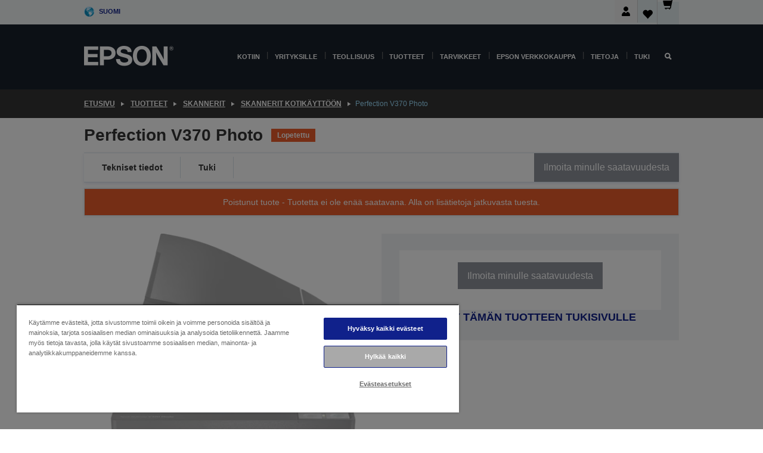

--- FILE ---
content_type: text/html; charset=utf-8
request_url: https://www.google.com/recaptcha/api2/anchor?ar=1&k=6LdpFo4aAAAAAITYTG0B3c3toMi9suaL9dfGIncY&co=aHR0cHM6Ly93d3cuZXBzb24uZmk6NDQz&hl=en&v=PoyoqOPhxBO7pBk68S4YbpHZ&size=invisible&anchor-ms=20000&execute-ms=30000&cb=1io2p83p3lsx
body_size: 48712
content:
<!DOCTYPE HTML><html dir="ltr" lang="en"><head><meta http-equiv="Content-Type" content="text/html; charset=UTF-8">
<meta http-equiv="X-UA-Compatible" content="IE=edge">
<title>reCAPTCHA</title>
<style type="text/css">
/* cyrillic-ext */
@font-face {
  font-family: 'Roboto';
  font-style: normal;
  font-weight: 400;
  font-stretch: 100%;
  src: url(//fonts.gstatic.com/s/roboto/v48/KFO7CnqEu92Fr1ME7kSn66aGLdTylUAMa3GUBHMdazTgWw.woff2) format('woff2');
  unicode-range: U+0460-052F, U+1C80-1C8A, U+20B4, U+2DE0-2DFF, U+A640-A69F, U+FE2E-FE2F;
}
/* cyrillic */
@font-face {
  font-family: 'Roboto';
  font-style: normal;
  font-weight: 400;
  font-stretch: 100%;
  src: url(//fonts.gstatic.com/s/roboto/v48/KFO7CnqEu92Fr1ME7kSn66aGLdTylUAMa3iUBHMdazTgWw.woff2) format('woff2');
  unicode-range: U+0301, U+0400-045F, U+0490-0491, U+04B0-04B1, U+2116;
}
/* greek-ext */
@font-face {
  font-family: 'Roboto';
  font-style: normal;
  font-weight: 400;
  font-stretch: 100%;
  src: url(//fonts.gstatic.com/s/roboto/v48/KFO7CnqEu92Fr1ME7kSn66aGLdTylUAMa3CUBHMdazTgWw.woff2) format('woff2');
  unicode-range: U+1F00-1FFF;
}
/* greek */
@font-face {
  font-family: 'Roboto';
  font-style: normal;
  font-weight: 400;
  font-stretch: 100%;
  src: url(//fonts.gstatic.com/s/roboto/v48/KFO7CnqEu92Fr1ME7kSn66aGLdTylUAMa3-UBHMdazTgWw.woff2) format('woff2');
  unicode-range: U+0370-0377, U+037A-037F, U+0384-038A, U+038C, U+038E-03A1, U+03A3-03FF;
}
/* math */
@font-face {
  font-family: 'Roboto';
  font-style: normal;
  font-weight: 400;
  font-stretch: 100%;
  src: url(//fonts.gstatic.com/s/roboto/v48/KFO7CnqEu92Fr1ME7kSn66aGLdTylUAMawCUBHMdazTgWw.woff2) format('woff2');
  unicode-range: U+0302-0303, U+0305, U+0307-0308, U+0310, U+0312, U+0315, U+031A, U+0326-0327, U+032C, U+032F-0330, U+0332-0333, U+0338, U+033A, U+0346, U+034D, U+0391-03A1, U+03A3-03A9, U+03B1-03C9, U+03D1, U+03D5-03D6, U+03F0-03F1, U+03F4-03F5, U+2016-2017, U+2034-2038, U+203C, U+2040, U+2043, U+2047, U+2050, U+2057, U+205F, U+2070-2071, U+2074-208E, U+2090-209C, U+20D0-20DC, U+20E1, U+20E5-20EF, U+2100-2112, U+2114-2115, U+2117-2121, U+2123-214F, U+2190, U+2192, U+2194-21AE, U+21B0-21E5, U+21F1-21F2, U+21F4-2211, U+2213-2214, U+2216-22FF, U+2308-230B, U+2310, U+2319, U+231C-2321, U+2336-237A, U+237C, U+2395, U+239B-23B7, U+23D0, U+23DC-23E1, U+2474-2475, U+25AF, U+25B3, U+25B7, U+25BD, U+25C1, U+25CA, U+25CC, U+25FB, U+266D-266F, U+27C0-27FF, U+2900-2AFF, U+2B0E-2B11, U+2B30-2B4C, U+2BFE, U+3030, U+FF5B, U+FF5D, U+1D400-1D7FF, U+1EE00-1EEFF;
}
/* symbols */
@font-face {
  font-family: 'Roboto';
  font-style: normal;
  font-weight: 400;
  font-stretch: 100%;
  src: url(//fonts.gstatic.com/s/roboto/v48/KFO7CnqEu92Fr1ME7kSn66aGLdTylUAMaxKUBHMdazTgWw.woff2) format('woff2');
  unicode-range: U+0001-000C, U+000E-001F, U+007F-009F, U+20DD-20E0, U+20E2-20E4, U+2150-218F, U+2190, U+2192, U+2194-2199, U+21AF, U+21E6-21F0, U+21F3, U+2218-2219, U+2299, U+22C4-22C6, U+2300-243F, U+2440-244A, U+2460-24FF, U+25A0-27BF, U+2800-28FF, U+2921-2922, U+2981, U+29BF, U+29EB, U+2B00-2BFF, U+4DC0-4DFF, U+FFF9-FFFB, U+10140-1018E, U+10190-1019C, U+101A0, U+101D0-101FD, U+102E0-102FB, U+10E60-10E7E, U+1D2C0-1D2D3, U+1D2E0-1D37F, U+1F000-1F0FF, U+1F100-1F1AD, U+1F1E6-1F1FF, U+1F30D-1F30F, U+1F315, U+1F31C, U+1F31E, U+1F320-1F32C, U+1F336, U+1F378, U+1F37D, U+1F382, U+1F393-1F39F, U+1F3A7-1F3A8, U+1F3AC-1F3AF, U+1F3C2, U+1F3C4-1F3C6, U+1F3CA-1F3CE, U+1F3D4-1F3E0, U+1F3ED, U+1F3F1-1F3F3, U+1F3F5-1F3F7, U+1F408, U+1F415, U+1F41F, U+1F426, U+1F43F, U+1F441-1F442, U+1F444, U+1F446-1F449, U+1F44C-1F44E, U+1F453, U+1F46A, U+1F47D, U+1F4A3, U+1F4B0, U+1F4B3, U+1F4B9, U+1F4BB, U+1F4BF, U+1F4C8-1F4CB, U+1F4D6, U+1F4DA, U+1F4DF, U+1F4E3-1F4E6, U+1F4EA-1F4ED, U+1F4F7, U+1F4F9-1F4FB, U+1F4FD-1F4FE, U+1F503, U+1F507-1F50B, U+1F50D, U+1F512-1F513, U+1F53E-1F54A, U+1F54F-1F5FA, U+1F610, U+1F650-1F67F, U+1F687, U+1F68D, U+1F691, U+1F694, U+1F698, U+1F6AD, U+1F6B2, U+1F6B9-1F6BA, U+1F6BC, U+1F6C6-1F6CF, U+1F6D3-1F6D7, U+1F6E0-1F6EA, U+1F6F0-1F6F3, U+1F6F7-1F6FC, U+1F700-1F7FF, U+1F800-1F80B, U+1F810-1F847, U+1F850-1F859, U+1F860-1F887, U+1F890-1F8AD, U+1F8B0-1F8BB, U+1F8C0-1F8C1, U+1F900-1F90B, U+1F93B, U+1F946, U+1F984, U+1F996, U+1F9E9, U+1FA00-1FA6F, U+1FA70-1FA7C, U+1FA80-1FA89, U+1FA8F-1FAC6, U+1FACE-1FADC, U+1FADF-1FAE9, U+1FAF0-1FAF8, U+1FB00-1FBFF;
}
/* vietnamese */
@font-face {
  font-family: 'Roboto';
  font-style: normal;
  font-weight: 400;
  font-stretch: 100%;
  src: url(//fonts.gstatic.com/s/roboto/v48/KFO7CnqEu92Fr1ME7kSn66aGLdTylUAMa3OUBHMdazTgWw.woff2) format('woff2');
  unicode-range: U+0102-0103, U+0110-0111, U+0128-0129, U+0168-0169, U+01A0-01A1, U+01AF-01B0, U+0300-0301, U+0303-0304, U+0308-0309, U+0323, U+0329, U+1EA0-1EF9, U+20AB;
}
/* latin-ext */
@font-face {
  font-family: 'Roboto';
  font-style: normal;
  font-weight: 400;
  font-stretch: 100%;
  src: url(//fonts.gstatic.com/s/roboto/v48/KFO7CnqEu92Fr1ME7kSn66aGLdTylUAMa3KUBHMdazTgWw.woff2) format('woff2');
  unicode-range: U+0100-02BA, U+02BD-02C5, U+02C7-02CC, U+02CE-02D7, U+02DD-02FF, U+0304, U+0308, U+0329, U+1D00-1DBF, U+1E00-1E9F, U+1EF2-1EFF, U+2020, U+20A0-20AB, U+20AD-20C0, U+2113, U+2C60-2C7F, U+A720-A7FF;
}
/* latin */
@font-face {
  font-family: 'Roboto';
  font-style: normal;
  font-weight: 400;
  font-stretch: 100%;
  src: url(//fonts.gstatic.com/s/roboto/v48/KFO7CnqEu92Fr1ME7kSn66aGLdTylUAMa3yUBHMdazQ.woff2) format('woff2');
  unicode-range: U+0000-00FF, U+0131, U+0152-0153, U+02BB-02BC, U+02C6, U+02DA, U+02DC, U+0304, U+0308, U+0329, U+2000-206F, U+20AC, U+2122, U+2191, U+2193, U+2212, U+2215, U+FEFF, U+FFFD;
}
/* cyrillic-ext */
@font-face {
  font-family: 'Roboto';
  font-style: normal;
  font-weight: 500;
  font-stretch: 100%;
  src: url(//fonts.gstatic.com/s/roboto/v48/KFO7CnqEu92Fr1ME7kSn66aGLdTylUAMa3GUBHMdazTgWw.woff2) format('woff2');
  unicode-range: U+0460-052F, U+1C80-1C8A, U+20B4, U+2DE0-2DFF, U+A640-A69F, U+FE2E-FE2F;
}
/* cyrillic */
@font-face {
  font-family: 'Roboto';
  font-style: normal;
  font-weight: 500;
  font-stretch: 100%;
  src: url(//fonts.gstatic.com/s/roboto/v48/KFO7CnqEu92Fr1ME7kSn66aGLdTylUAMa3iUBHMdazTgWw.woff2) format('woff2');
  unicode-range: U+0301, U+0400-045F, U+0490-0491, U+04B0-04B1, U+2116;
}
/* greek-ext */
@font-face {
  font-family: 'Roboto';
  font-style: normal;
  font-weight: 500;
  font-stretch: 100%;
  src: url(//fonts.gstatic.com/s/roboto/v48/KFO7CnqEu92Fr1ME7kSn66aGLdTylUAMa3CUBHMdazTgWw.woff2) format('woff2');
  unicode-range: U+1F00-1FFF;
}
/* greek */
@font-face {
  font-family: 'Roboto';
  font-style: normal;
  font-weight: 500;
  font-stretch: 100%;
  src: url(//fonts.gstatic.com/s/roboto/v48/KFO7CnqEu92Fr1ME7kSn66aGLdTylUAMa3-UBHMdazTgWw.woff2) format('woff2');
  unicode-range: U+0370-0377, U+037A-037F, U+0384-038A, U+038C, U+038E-03A1, U+03A3-03FF;
}
/* math */
@font-face {
  font-family: 'Roboto';
  font-style: normal;
  font-weight: 500;
  font-stretch: 100%;
  src: url(//fonts.gstatic.com/s/roboto/v48/KFO7CnqEu92Fr1ME7kSn66aGLdTylUAMawCUBHMdazTgWw.woff2) format('woff2');
  unicode-range: U+0302-0303, U+0305, U+0307-0308, U+0310, U+0312, U+0315, U+031A, U+0326-0327, U+032C, U+032F-0330, U+0332-0333, U+0338, U+033A, U+0346, U+034D, U+0391-03A1, U+03A3-03A9, U+03B1-03C9, U+03D1, U+03D5-03D6, U+03F0-03F1, U+03F4-03F5, U+2016-2017, U+2034-2038, U+203C, U+2040, U+2043, U+2047, U+2050, U+2057, U+205F, U+2070-2071, U+2074-208E, U+2090-209C, U+20D0-20DC, U+20E1, U+20E5-20EF, U+2100-2112, U+2114-2115, U+2117-2121, U+2123-214F, U+2190, U+2192, U+2194-21AE, U+21B0-21E5, U+21F1-21F2, U+21F4-2211, U+2213-2214, U+2216-22FF, U+2308-230B, U+2310, U+2319, U+231C-2321, U+2336-237A, U+237C, U+2395, U+239B-23B7, U+23D0, U+23DC-23E1, U+2474-2475, U+25AF, U+25B3, U+25B7, U+25BD, U+25C1, U+25CA, U+25CC, U+25FB, U+266D-266F, U+27C0-27FF, U+2900-2AFF, U+2B0E-2B11, U+2B30-2B4C, U+2BFE, U+3030, U+FF5B, U+FF5D, U+1D400-1D7FF, U+1EE00-1EEFF;
}
/* symbols */
@font-face {
  font-family: 'Roboto';
  font-style: normal;
  font-weight: 500;
  font-stretch: 100%;
  src: url(//fonts.gstatic.com/s/roboto/v48/KFO7CnqEu92Fr1ME7kSn66aGLdTylUAMaxKUBHMdazTgWw.woff2) format('woff2');
  unicode-range: U+0001-000C, U+000E-001F, U+007F-009F, U+20DD-20E0, U+20E2-20E4, U+2150-218F, U+2190, U+2192, U+2194-2199, U+21AF, U+21E6-21F0, U+21F3, U+2218-2219, U+2299, U+22C4-22C6, U+2300-243F, U+2440-244A, U+2460-24FF, U+25A0-27BF, U+2800-28FF, U+2921-2922, U+2981, U+29BF, U+29EB, U+2B00-2BFF, U+4DC0-4DFF, U+FFF9-FFFB, U+10140-1018E, U+10190-1019C, U+101A0, U+101D0-101FD, U+102E0-102FB, U+10E60-10E7E, U+1D2C0-1D2D3, U+1D2E0-1D37F, U+1F000-1F0FF, U+1F100-1F1AD, U+1F1E6-1F1FF, U+1F30D-1F30F, U+1F315, U+1F31C, U+1F31E, U+1F320-1F32C, U+1F336, U+1F378, U+1F37D, U+1F382, U+1F393-1F39F, U+1F3A7-1F3A8, U+1F3AC-1F3AF, U+1F3C2, U+1F3C4-1F3C6, U+1F3CA-1F3CE, U+1F3D4-1F3E0, U+1F3ED, U+1F3F1-1F3F3, U+1F3F5-1F3F7, U+1F408, U+1F415, U+1F41F, U+1F426, U+1F43F, U+1F441-1F442, U+1F444, U+1F446-1F449, U+1F44C-1F44E, U+1F453, U+1F46A, U+1F47D, U+1F4A3, U+1F4B0, U+1F4B3, U+1F4B9, U+1F4BB, U+1F4BF, U+1F4C8-1F4CB, U+1F4D6, U+1F4DA, U+1F4DF, U+1F4E3-1F4E6, U+1F4EA-1F4ED, U+1F4F7, U+1F4F9-1F4FB, U+1F4FD-1F4FE, U+1F503, U+1F507-1F50B, U+1F50D, U+1F512-1F513, U+1F53E-1F54A, U+1F54F-1F5FA, U+1F610, U+1F650-1F67F, U+1F687, U+1F68D, U+1F691, U+1F694, U+1F698, U+1F6AD, U+1F6B2, U+1F6B9-1F6BA, U+1F6BC, U+1F6C6-1F6CF, U+1F6D3-1F6D7, U+1F6E0-1F6EA, U+1F6F0-1F6F3, U+1F6F7-1F6FC, U+1F700-1F7FF, U+1F800-1F80B, U+1F810-1F847, U+1F850-1F859, U+1F860-1F887, U+1F890-1F8AD, U+1F8B0-1F8BB, U+1F8C0-1F8C1, U+1F900-1F90B, U+1F93B, U+1F946, U+1F984, U+1F996, U+1F9E9, U+1FA00-1FA6F, U+1FA70-1FA7C, U+1FA80-1FA89, U+1FA8F-1FAC6, U+1FACE-1FADC, U+1FADF-1FAE9, U+1FAF0-1FAF8, U+1FB00-1FBFF;
}
/* vietnamese */
@font-face {
  font-family: 'Roboto';
  font-style: normal;
  font-weight: 500;
  font-stretch: 100%;
  src: url(//fonts.gstatic.com/s/roboto/v48/KFO7CnqEu92Fr1ME7kSn66aGLdTylUAMa3OUBHMdazTgWw.woff2) format('woff2');
  unicode-range: U+0102-0103, U+0110-0111, U+0128-0129, U+0168-0169, U+01A0-01A1, U+01AF-01B0, U+0300-0301, U+0303-0304, U+0308-0309, U+0323, U+0329, U+1EA0-1EF9, U+20AB;
}
/* latin-ext */
@font-face {
  font-family: 'Roboto';
  font-style: normal;
  font-weight: 500;
  font-stretch: 100%;
  src: url(//fonts.gstatic.com/s/roboto/v48/KFO7CnqEu92Fr1ME7kSn66aGLdTylUAMa3KUBHMdazTgWw.woff2) format('woff2');
  unicode-range: U+0100-02BA, U+02BD-02C5, U+02C7-02CC, U+02CE-02D7, U+02DD-02FF, U+0304, U+0308, U+0329, U+1D00-1DBF, U+1E00-1E9F, U+1EF2-1EFF, U+2020, U+20A0-20AB, U+20AD-20C0, U+2113, U+2C60-2C7F, U+A720-A7FF;
}
/* latin */
@font-face {
  font-family: 'Roboto';
  font-style: normal;
  font-weight: 500;
  font-stretch: 100%;
  src: url(//fonts.gstatic.com/s/roboto/v48/KFO7CnqEu92Fr1ME7kSn66aGLdTylUAMa3yUBHMdazQ.woff2) format('woff2');
  unicode-range: U+0000-00FF, U+0131, U+0152-0153, U+02BB-02BC, U+02C6, U+02DA, U+02DC, U+0304, U+0308, U+0329, U+2000-206F, U+20AC, U+2122, U+2191, U+2193, U+2212, U+2215, U+FEFF, U+FFFD;
}
/* cyrillic-ext */
@font-face {
  font-family: 'Roboto';
  font-style: normal;
  font-weight: 900;
  font-stretch: 100%;
  src: url(//fonts.gstatic.com/s/roboto/v48/KFO7CnqEu92Fr1ME7kSn66aGLdTylUAMa3GUBHMdazTgWw.woff2) format('woff2');
  unicode-range: U+0460-052F, U+1C80-1C8A, U+20B4, U+2DE0-2DFF, U+A640-A69F, U+FE2E-FE2F;
}
/* cyrillic */
@font-face {
  font-family: 'Roboto';
  font-style: normal;
  font-weight: 900;
  font-stretch: 100%;
  src: url(//fonts.gstatic.com/s/roboto/v48/KFO7CnqEu92Fr1ME7kSn66aGLdTylUAMa3iUBHMdazTgWw.woff2) format('woff2');
  unicode-range: U+0301, U+0400-045F, U+0490-0491, U+04B0-04B1, U+2116;
}
/* greek-ext */
@font-face {
  font-family: 'Roboto';
  font-style: normal;
  font-weight: 900;
  font-stretch: 100%;
  src: url(//fonts.gstatic.com/s/roboto/v48/KFO7CnqEu92Fr1ME7kSn66aGLdTylUAMa3CUBHMdazTgWw.woff2) format('woff2');
  unicode-range: U+1F00-1FFF;
}
/* greek */
@font-face {
  font-family: 'Roboto';
  font-style: normal;
  font-weight: 900;
  font-stretch: 100%;
  src: url(//fonts.gstatic.com/s/roboto/v48/KFO7CnqEu92Fr1ME7kSn66aGLdTylUAMa3-UBHMdazTgWw.woff2) format('woff2');
  unicode-range: U+0370-0377, U+037A-037F, U+0384-038A, U+038C, U+038E-03A1, U+03A3-03FF;
}
/* math */
@font-face {
  font-family: 'Roboto';
  font-style: normal;
  font-weight: 900;
  font-stretch: 100%;
  src: url(//fonts.gstatic.com/s/roboto/v48/KFO7CnqEu92Fr1ME7kSn66aGLdTylUAMawCUBHMdazTgWw.woff2) format('woff2');
  unicode-range: U+0302-0303, U+0305, U+0307-0308, U+0310, U+0312, U+0315, U+031A, U+0326-0327, U+032C, U+032F-0330, U+0332-0333, U+0338, U+033A, U+0346, U+034D, U+0391-03A1, U+03A3-03A9, U+03B1-03C9, U+03D1, U+03D5-03D6, U+03F0-03F1, U+03F4-03F5, U+2016-2017, U+2034-2038, U+203C, U+2040, U+2043, U+2047, U+2050, U+2057, U+205F, U+2070-2071, U+2074-208E, U+2090-209C, U+20D0-20DC, U+20E1, U+20E5-20EF, U+2100-2112, U+2114-2115, U+2117-2121, U+2123-214F, U+2190, U+2192, U+2194-21AE, U+21B0-21E5, U+21F1-21F2, U+21F4-2211, U+2213-2214, U+2216-22FF, U+2308-230B, U+2310, U+2319, U+231C-2321, U+2336-237A, U+237C, U+2395, U+239B-23B7, U+23D0, U+23DC-23E1, U+2474-2475, U+25AF, U+25B3, U+25B7, U+25BD, U+25C1, U+25CA, U+25CC, U+25FB, U+266D-266F, U+27C0-27FF, U+2900-2AFF, U+2B0E-2B11, U+2B30-2B4C, U+2BFE, U+3030, U+FF5B, U+FF5D, U+1D400-1D7FF, U+1EE00-1EEFF;
}
/* symbols */
@font-face {
  font-family: 'Roboto';
  font-style: normal;
  font-weight: 900;
  font-stretch: 100%;
  src: url(//fonts.gstatic.com/s/roboto/v48/KFO7CnqEu92Fr1ME7kSn66aGLdTylUAMaxKUBHMdazTgWw.woff2) format('woff2');
  unicode-range: U+0001-000C, U+000E-001F, U+007F-009F, U+20DD-20E0, U+20E2-20E4, U+2150-218F, U+2190, U+2192, U+2194-2199, U+21AF, U+21E6-21F0, U+21F3, U+2218-2219, U+2299, U+22C4-22C6, U+2300-243F, U+2440-244A, U+2460-24FF, U+25A0-27BF, U+2800-28FF, U+2921-2922, U+2981, U+29BF, U+29EB, U+2B00-2BFF, U+4DC0-4DFF, U+FFF9-FFFB, U+10140-1018E, U+10190-1019C, U+101A0, U+101D0-101FD, U+102E0-102FB, U+10E60-10E7E, U+1D2C0-1D2D3, U+1D2E0-1D37F, U+1F000-1F0FF, U+1F100-1F1AD, U+1F1E6-1F1FF, U+1F30D-1F30F, U+1F315, U+1F31C, U+1F31E, U+1F320-1F32C, U+1F336, U+1F378, U+1F37D, U+1F382, U+1F393-1F39F, U+1F3A7-1F3A8, U+1F3AC-1F3AF, U+1F3C2, U+1F3C4-1F3C6, U+1F3CA-1F3CE, U+1F3D4-1F3E0, U+1F3ED, U+1F3F1-1F3F3, U+1F3F5-1F3F7, U+1F408, U+1F415, U+1F41F, U+1F426, U+1F43F, U+1F441-1F442, U+1F444, U+1F446-1F449, U+1F44C-1F44E, U+1F453, U+1F46A, U+1F47D, U+1F4A3, U+1F4B0, U+1F4B3, U+1F4B9, U+1F4BB, U+1F4BF, U+1F4C8-1F4CB, U+1F4D6, U+1F4DA, U+1F4DF, U+1F4E3-1F4E6, U+1F4EA-1F4ED, U+1F4F7, U+1F4F9-1F4FB, U+1F4FD-1F4FE, U+1F503, U+1F507-1F50B, U+1F50D, U+1F512-1F513, U+1F53E-1F54A, U+1F54F-1F5FA, U+1F610, U+1F650-1F67F, U+1F687, U+1F68D, U+1F691, U+1F694, U+1F698, U+1F6AD, U+1F6B2, U+1F6B9-1F6BA, U+1F6BC, U+1F6C6-1F6CF, U+1F6D3-1F6D7, U+1F6E0-1F6EA, U+1F6F0-1F6F3, U+1F6F7-1F6FC, U+1F700-1F7FF, U+1F800-1F80B, U+1F810-1F847, U+1F850-1F859, U+1F860-1F887, U+1F890-1F8AD, U+1F8B0-1F8BB, U+1F8C0-1F8C1, U+1F900-1F90B, U+1F93B, U+1F946, U+1F984, U+1F996, U+1F9E9, U+1FA00-1FA6F, U+1FA70-1FA7C, U+1FA80-1FA89, U+1FA8F-1FAC6, U+1FACE-1FADC, U+1FADF-1FAE9, U+1FAF0-1FAF8, U+1FB00-1FBFF;
}
/* vietnamese */
@font-face {
  font-family: 'Roboto';
  font-style: normal;
  font-weight: 900;
  font-stretch: 100%;
  src: url(//fonts.gstatic.com/s/roboto/v48/KFO7CnqEu92Fr1ME7kSn66aGLdTylUAMa3OUBHMdazTgWw.woff2) format('woff2');
  unicode-range: U+0102-0103, U+0110-0111, U+0128-0129, U+0168-0169, U+01A0-01A1, U+01AF-01B0, U+0300-0301, U+0303-0304, U+0308-0309, U+0323, U+0329, U+1EA0-1EF9, U+20AB;
}
/* latin-ext */
@font-face {
  font-family: 'Roboto';
  font-style: normal;
  font-weight: 900;
  font-stretch: 100%;
  src: url(//fonts.gstatic.com/s/roboto/v48/KFO7CnqEu92Fr1ME7kSn66aGLdTylUAMa3KUBHMdazTgWw.woff2) format('woff2');
  unicode-range: U+0100-02BA, U+02BD-02C5, U+02C7-02CC, U+02CE-02D7, U+02DD-02FF, U+0304, U+0308, U+0329, U+1D00-1DBF, U+1E00-1E9F, U+1EF2-1EFF, U+2020, U+20A0-20AB, U+20AD-20C0, U+2113, U+2C60-2C7F, U+A720-A7FF;
}
/* latin */
@font-face {
  font-family: 'Roboto';
  font-style: normal;
  font-weight: 900;
  font-stretch: 100%;
  src: url(//fonts.gstatic.com/s/roboto/v48/KFO7CnqEu92Fr1ME7kSn66aGLdTylUAMa3yUBHMdazQ.woff2) format('woff2');
  unicode-range: U+0000-00FF, U+0131, U+0152-0153, U+02BB-02BC, U+02C6, U+02DA, U+02DC, U+0304, U+0308, U+0329, U+2000-206F, U+20AC, U+2122, U+2191, U+2193, U+2212, U+2215, U+FEFF, U+FFFD;
}

</style>
<link rel="stylesheet" type="text/css" href="https://www.gstatic.com/recaptcha/releases/PoyoqOPhxBO7pBk68S4YbpHZ/styles__ltr.css">
<script nonce="M7WH1rZlTNUJ022SyhNpHA" type="text/javascript">window['__recaptcha_api'] = 'https://www.google.com/recaptcha/api2/';</script>
<script type="text/javascript" src="https://www.gstatic.com/recaptcha/releases/PoyoqOPhxBO7pBk68S4YbpHZ/recaptcha__en.js" nonce="M7WH1rZlTNUJ022SyhNpHA">
      
    </script></head>
<body><div id="rc-anchor-alert" class="rc-anchor-alert"></div>
<input type="hidden" id="recaptcha-token" value="[base64]">
<script type="text/javascript" nonce="M7WH1rZlTNUJ022SyhNpHA">
      recaptcha.anchor.Main.init("[\x22ainput\x22,[\x22bgdata\x22,\x22\x22,\[base64]/[base64]/[base64]/bmV3IHJbeF0oY1swXSk6RT09Mj9uZXcgclt4XShjWzBdLGNbMV0pOkU9PTM/bmV3IHJbeF0oY1swXSxjWzFdLGNbMl0pOkU9PTQ/[base64]/[base64]/[base64]/[base64]/[base64]/[base64]/[base64]/[base64]\x22,\[base64]\\u003d\\u003d\x22,\x22b04sasKhwqrDiXHDhgQxw4nCtX/Dg8OnUMKjwrN5wrLDjcKBwroZwp7CisKyw7Bkw4hmwrfDvMOAw4/CoRbDhxrCu8OSbTTCmsKDFMOgwo3ClkjDgcKmw6ZNf8Kow5UJA8O3dcK7woYZF8KQw6PDt8OgRDjCjWHDoVYMwpEQW19wNRTDj33Co8O4NRtRw4Efwqlrw7vDhcKAw4kKN8K8w6p5wosZwqnCsTTDtW3CvMKLw6vDr1/CoMOuwo7CqwjCssOzR8KJGx7ClT7Cn0fDpMOsAERLwqzDp8Oqw6ZzfBNOwrbDpWfDkMK3QSTCtMOUw5TCpsKUwo3CkMK7wrspwp/CvEvCvxnCvVDDkMKKKBrDs8KzGsO+f8OuC1lXw4zCjU3DozcRw4zCt8OSwoVfCcKyPyB9OMKsw5UJwqnChsOZFsKJYRpdwpvDq23Du24oJAfDksOYwp5cw7RMwr/CvGfCqcOpbcOcwr4oEMO5HMKkw4bDkXEzMMOnU0zClw/[base64]/[base64]/CgMKEOhvCq2TDn8OBGEnCosKuajrCjsOyd2ciw4/CuErDv8OOWMKkQQ/CtMKGw4vDrsKVworDqkQVUFJCTcKmFklZwoBjYsOIwq5LN3hUw7/CuREsNyB5w7rDgMOvFsOfw6tWw5NOw6UhwrLDuXB5KQlVOjtFOnfCqcOOVTMCB2jDvGDDmiHDnsObNU1QNHU5e8KXwrLDgkZdAiQsw4LCjcOgIsO5w50gcsOrMUgNN3XCssK+BAXCmydpQ8K2w6fCk8KVEMKeCcOrFR3DosO/wqPDhDHDiV59RMKEwqXDrcOfw4d9w5gOw73CqlHDmA9ZGsOCworCucKWIBlVaMK+w655wrTDtF/CocK5QHkCw4oywopiU8KOQwIMb8OBQ8O/w7PCkTd0wr1iwrPDn2olwqg/w63DnsKjZ8KBw4nDr3JJw4NwGg8Mw6rDocKTw4/Du8Kxdn7Dn0/DiMKpdwYbHFrCkMKwCsOiXyt6NDw8PHzDu8OKBC0xEH94worDjQ7DgMOWw7Ftw67Cg3YMwqlPwoBXYVzDhMONKMOEwofCtsKMS8OQU8K7EktNMQFOIhcOwpPClmbCtWhzBjPDkcKLBGvDj8KqWW/[base64]/DnsKVOcKyaFrCs8OvOMODe3TDrsO4SwTDrRXCqsOhKcK1DAfDrMKuUkUoXFhTfsOOFAsaw5RiQsKXw6h6w6TCpFI4wpvCscKjw63DgMKxE8KlWB0sBRotTnDDkMOXDXNgEsKXXXLClcK/w6LDg2sLwr/[base64]/MMOnWcOrwr/[base64]/wqPDrMOew5BtGFjCmgnCiXpFN8KhwozDiCXCinfCmVtHJMO+wrp/IQ4YEcKdwr0qw4rChcOiw7tqwpbDoikcwqDCii/CkcKEwp5tS1rCjSPDu3jClynDicOTwrZqwpLCs1dACMKXTQvDogRbJSjCi3XDpcOWw6/CkMOfwr7DiS3CpnE5c8OfwpbCqMOYbMK+w71EwrHDicKwwoFswr0Yw4BTLMOSwpFFWMOIwocqw7dQesK3w7Bhw6rDhnV0wqfDgcKFWFnCjmtOGxLCusOuS8Ouw6vCmMOuwrQ7KlrDkcOQw47Ct8KjfMK0NULCpnBLw7lRw5LCjMONwo/[base64]/[base64]/DhUnChsOJNUkrScKESnx3woMqw6DCpMOaHsKNLMKiJDh1wq/[base64]/Dq8OVUMOoPXUqw5HDvH7CsDjDrQJWw6NJLcOuwrXDnzJ9wqpmwocqb8OswoYNEDvDrBHDi8K2wrZ6E8KMw69hwrRmwrtBwq1MwqMcw5LClMOTIUnCimJVw50awpzCsHPDvVEtw719wqxRw6kxwqTDuTh4NsKbW8Oww5DCisOpw6lrwqjDusOvw5DCpHc1wp43w6/Dt3zCh3DDlXrClX/CiMOnw47DkcOVGl1EwrI+wpzDjVDDk8Kpwr3DlgJJI0LCvsObSG8mH8KCeQILwofDoB/ClsKEFm3CgMOiN8O3w43Cl8Omw4/Dt8KVwp3CsWBCwo4KJ8Kjw6wawrB6wobDowzDjsObez/[base64]/CosOBc8Oxw43CoW/Clhkjwq3Dng5nw4rDnsK9wpXDk8KzAMO1wpfCnVfCi3zDnHQ+w7PCjW/Dt8KIQVokbMKjw7vDsj9wHiPDsMOIKcKywqfDtyvDlsOrGMOGL0VNRsO7bsKjUm0ZHcOhd8KAw4LCo8KewozDizJqw5xBw6/DksObCsKrdcK9TsOLAcO/JMK+w7PDhj7ChynDsC08AcKGwp/CrsKnwqfDjcKGUMO7woXDp3UzIDTCuyHCmDgNMMORw5PDkQDCsEgpFcOqwr4/wpFvDAnCqQgsc8OCw57CtcOGw7kZbMKhVsO7w5chwqB8wrbDlMKQw44IbErCrMKgwrAOwp9ALsOgecOiwo/DowEtbsOBBsKnw5PDhsOGUQBgw5bDsDTDpzLCiwpkBUspER/[base64]/DoMK/woVpK8OvU0MWLsKsfcOEQhxwDD/CpXHDhsOTw6rCsgNywpw0U3IQw6cSwrx6wpvChibCuQhJw5EiY3PCvMKHw57DgsO0FH9zW8K5JEA1woFtScKRYMOyY8K/woR6w4fDiMKEw5RZw7h6RcKNw47DoFXDtjBIw6TCg8KiGcKIwrhIJQLCkwPCncKuBcO8CMK0KQ3CnxM5HcKNw4bCpsOCwrxkw57CnMKYCMO4Mi5jKcKGPy9qAFDCmMKGw5YIwrjDsx7DncObf8K0w7M3aMKRw4LCosKySCvDlmjDqcKWdMOVw4XCih/DuQ4oK8OmEsK+wrrDhT7DosKZwqfCvMKlwoUGChrCv8OFOkE7b8OlwpFMw74gwoHClVZgwpR1wpPDpSwcTHM8Pn7CisOOXsOmXygBw6FxQsOKwpJ5bsKFwpAMw4XDr1cDZcKEOHhmacKfS0TDly3CqcOLVFHDuSQDw6x1WBFCw7rDtArCmmp4KV0+w6/DmR9GwpNcw5diw7FlLcKaw4bDr3jDgcO4w7TDh8OSw7VsDsOYwp8ow5Mywq86ZMOWBcOdw7jDu8KRw77DhX/[base64]/DjXMewrYTEMO+V0/[base64]/RUbDo8OEwqNvHsO+e1jDjsKyKMKaK3IwTsKMCgwYHRQewoTDscOYacOVwpRCfwXCpzrCicK5TCUVwoA5GsO5JQfCtsK/VxRxw6XDnsKEfhdxO8KGwpNVMA97BMK8QVPCpFbCjyd9QRrDvyYsw7Fwwq8jdDkPQGbDn8O8wqVCMsOlJCRaFcK7ZURnwqItwrfDhW9VBTfClibDhsKNOsKIw6fCrXhlVsODwoINd8K6BzzCgG1PDjcUeXrCgMO7wobDoMKMw4/CucKVX8K8AVM1w6nDhmBywp82ZMKCZXfCpsKtwpHCmcOUw4HDksONIMK7UcOxw5rCtQnCpcKEw5NZeQ5EwoHDnMOsWMOZJcKyNMK1wqx7OFoUXyJRT0jDnifDmknCjcKZwrLCr0/DrcOXZMKpIcOychg7wrM0OHMawoIwwojCksK8wrZvT3rDl8OewojCtGvCtcOuwrhldsO+wqNAAcOFQR3CpAhJwrVbFVvDvD/Chh/[base64]/CTgew40qwqxLYHpLSUnDri3ClMKJwqA8KzAQwrvCqcOHw4cgw5/CmMOMwpUZRMOVZCDDqRVQaknCmy3DtMOsw74XwoZaenRRwqTDjQN9SQpDTMKUw67DtzzDtsKSLsOPAzljWXPDmxrCvsOfwqPCjDPDkMOsMcKUw5F1w5XDuMKNwq9GGcOlCMO6w6HCszFnPBjDgn7ChX/Dh8KyQcOxNwwPw7VfG33CqcKsGsKYw6ILwqYLw7QUwqXDhsKIwo3CoGwyLX3Dr8O0w6zCrcO7w7nDswhAwpBQw5PDk07CmMOVXcKBw4DCncKqR8OGa1ULVcOPwqrDmCHDosOjYMORw6dxwoFIwojDusO/wr7DlX/Dg8OhLcOtwr7CpsKXP8K0w44Tw4kRw4JiKsKqwqguwpwHaVjCgWvDl8O4WcO3w7bDr2LCvCUbXV7Do8Oow5jDg8ONw5HCscO+woXCqBnCrlczwqxIw5bDi8KewpLDl8O6wojCgSfDrsOjCg1XMDUDw5vCvQfCk8K5UMO/LMOdw7DCqMK2LMKcw4/CvlbDpMOEMsK3BxfCo3YkwqYswp0gZsKxwpPCsjQmwoZdCW1qwr3ClDHDk8OTBMKww7nDuwN3WBnDhWVuUhnCu3VNw7I+MMO8wqxpd8KjwpQbwqglGsKgXMKLw5DDkMK2wrkWCl7DiHjCtWU8W0Vmw7kRworDs8KYw7k9cMOVw4bCvCvCrRzDpHrCtcK/wqBKw7bDjMKcacOvOcOKwqshwr5gajfDjcKkwqfDl8KWSEbCo8K6wqfDiSgUw6hHw7Yiw5pyOXZIw6fDqcKkfRlLwpp7di5eAsKBSsOowqsMT2XCvsO6QHTDoWAkNsKgKlDCuMK+JcO1XmNXBFLCr8Kgb34dw7/CuCvDicO/IxvDssOZEVpow6tzwowew5Ysw6BnTMOGdULDi8KzKcOZb0lHwo3DmSfCt8O/w7d/w58EWsOTw7ltw6B8wo/Dl8OJwq08NFdTw6vCkMKfXMKaIRfDmCwXwo/[base64]/Du1hgT8KXK8OBKcKZw6Emw6BUwpQDw6N3OHU4Xw3CgmMowpXDm8K0Xx3CjwrDqcObwo1swpTDmVnDqMO8I8KCGj8IHcODYcK7MCPDmV3DsVpoR8KAw6HDisKmw4nClTHCq8Kmw7LCoGTDqhtVw410w49Twr83w6jDo8K4wpXDpcKNwrV/[base64]/w4vCqkU1wq3CmRAROgxyWFRsRBAYw6MvecKcW8O/BzPCv2/Cg8OXw6IeUzPDgBk0wprCjMK2wrLDm8Kkw6TDscOcw5UBwqnCpzDCv8KzScOBwqNuw5dcw70OAMOeexXDuBYow7TCjcOobXPCuxZkwpAQGcOlw4nDoFfCs8KsXR/DqsKWdlLDoMK2FyXChzfDp0MqQ8Kow7osw4nDrzTDqcKXwo7Do8OCTcO5wrNiw5rDtcKXw4Vmw5vDtcK1U8O+wpUgAsOjIxg+w4vChsO+wpAtDnPDp0DCtSc1eztaw4XCsMOKwrrCmMKOfsK0w53DqW45F8KhwrliwqfCqsK6Kj/CpcKPw6zCqxUDw4/CpnFrwp0VIsK4w44PL8OtbcKoB8O8JcOQw4HDhxXCncOHUCoyOVvDlsOoTMKIVFUYQAQ2w78PwpgrVcKew4kWb0ggFcOeHMOew7fDgHbCmMO9wpDDqA7Cv2vDt8KKP8OxwptuQcKDUcK/bhDDlsOVwoXDpHhTwrzDjcKJfRnDuMK7w5XCkAjDmMKaQGUqwpAdHMOQwpMUw4XDpB7DqjQHdcOLwpk5IcKLUFTDqhJtw7XCg8OHB8OQwqbCuHjCpcOUHTTCgy/DvsO5EMOzbcOmwqvDuMKGL8OzwpnCiMKvw5jChgDDrMOrFRF9SELCmWQkwrhYw6Vvw4LClFMNc8KbfsKsPcOowos3SsOSwrrCosKifjPDi8KKw4ArA8KhfmhjwoBtD8OFUQkdVEIbw4oJfhNMYMOyT8OxacO/wpbDvMOuwqd1w44vRsOswqx7eGscwpnDs3QYFcOufUIMwpnDusKIw6Jjw43CjMKrccOmw4LCuwrCjcK7cMOWw7zDhFnChjnCgcODw60rwoDDjHvChMOTSMOeIE3DosOmKcKyAcObw5kpw5Riw6wGZkHCgEbCgmzCtsO3FU1JTDzCqEcBwpsDei/Cj8K6ZgIyEcKcw4F3w7nCv1nDsMKLw4l0w4DDksOVwr9jS8O7w5Vgw6bDl8O7cmrCuQLDlMOiwp09VBfCqcOIFy3CgsOsYMKNbCdjasKGwobDr8K9GXzDkMOGwrsBa2fDgMOAAirCvMK/ehvDt8KWw5NbwrXCmhHCig9Owq0eNsOywrhxw6FlN8KibksBXC07UcO9Sks3TcOEw4YgaTnDpWHCuCQPDCs6w5fDr8KuYMKfw78/AcKhwqsbcjzCjm7ClGRUwqhBw5TCmz3Ci8KQw43DhTHCjGrCrBExeMKydcK5wo8GFVjDo8K0CMKdw4DCmTMuwpbDqcK4fC58woUhVcO2w75Tw5bDsS/DunbDsWnDghk5w65mOVPCj1fDgsK5w6UVKirDpcKBNT0OwpTChsKQwobDkktHMsKKw7cMw6gxYMO4dcO/GsKEwpALacObJsO0EMOYw5/CicOMcDcpKTZZFlhiw6Zgw63Ch8KmY8KHQCHDo8OKaR02BcOXPsODwoLCs8OeRENnw6XCnVLDnE/[base64]/[base64]/DlTQRb8O2wpcvUMOXY1HCnnbCjMOYwqg5wpPDr27CuMKNGE0Nw5PCm8O7fMOlNcK9wprDv1fDqjMNah/ChsOhwqfCoMKYPlnCisO+wrfCqxl7W0fDrcOSH8KifnHDg8OcX8O/NFjCl8OzIcKLPD3DlcKdbMKBw4grwq5QwrzChsOEIcKWw6k9w5poeG/CpMORb8OewrXCksOjw556wpbCisOxS1sWwpvCmsOxwoFKworDvcKtw4UUwqPCkmDDm0djazxBw71FwqrCvWvDnB/CtEMSWwsASsO8MsODwrHCsh3DoSLCkMOGQAIHS8OaAXMdw6RKBExDw7ULwqDDvcOGw6PDs8KADjNYw7/Dk8ONw71YIcKfFDTCmsOBw6oRwqkxbjTCgcOhDzkHD0PDuXLDhyoYwoUUwoQnZ8KPw5kiI8O4w5s9YcKGwpdMNXYfNwhnwqnCmwpPV1vCokUgEMKgbSkXB0hlfwpzHcOpw4PCvsOaw6Vuw7QHbcK8IsORwqZfwqfDvcOPGDkESg/DuMODw6R0ZcOOwrTCnlBnw4XDoD/Cl8KoEMKrwrhlDkUVAw14wr0YVzfDlcKzB8OpS8KBbcO1w6jDhcOCbXNQECzCs8OMU0LDmkbDhCg6wqBZCsOxw4VDw5rCmX9Dw5rDqcKvwoZaG8KUwqfClw7DlsO7w6F3BSouwoPCisO/wo3CkTgsC2wXOV3CiMK2wqvCvcOZwpxaw7R1w4XCn8Kaw6R0cU3CnGjDvip7TFHDtcKKF8KwME5Yw5HDgXA8eDbCksK4wp1cT8O4d05RDl1SwpRKwpPCucOuw6TDtTgnw4TCtsOSw6jCnx4MHQhpwrTClm94wos/FcOkRMOCYUpSw5LDjMKdY0J0OiPCmcKAHT7Cq8OFdipRdRsfw5hZJGvDhsKrb8KswoFSwo7DpsK1UWTCnWdeVyNDIsKjw7vDklvCs8OJwpw5UFBxwoFsIMKLRcOZwrBMaHota8KywookE3RkIjnDghnDtcO5EcOAwpwgw41hbcOfw6Q1D8Olwq4ZBhHDuMK4esOkw5/[base64]/wpzCvsOSwrnDm8OHw7TDnsO0w5jCnsOEZsKYdErDoDHClsOCbcO4wqhSRwQSDgXDglYnfW3CkBAnw6UlQFFWIsKIwpjDo8O5wrbComnDrnrCjXh8YMOMeMK0wp5rPH7CnXd0w65Pwq/CihFVwqPCtA7DkEEgRnbDgRnDizRaw5osb8KZIMKLZ2/[base64]/[base64]/DjsOVwrErwpLDr8OFw7jDrxjDjytswoLCmcOUwrpFL0ttw5huw6ZkwqDCo24FLwHCuj/DlgZrJwAqcMO0XkQ2woZoQgR+RHzDk14rwqfCmsK1w5sMPynDj1UGwpUBw5LCkx1uU8K8YC1ZwpdUKsOpw7Q5w43CknknwqnDn8OqZx/DvSvDu2FUwqIWIsKiwpUywo3CvsObw47CiyZpQcKFX8OWEyjCgRHDlMOWwoBpHsKgwrVuZ8O2w6Fowp4IC8K8D0vDq2vCgcO/Nj4WwosrOzbDhhpiw5zCgMOKZsKQRcKvK8KKw4rDi8Oowp5Hw75cQR7DrRVTZF5hwqZIbsKmwoIowq3Dvx8YPMOUPj9ye8OfwoLCtRZLwot7HlbDtHfCtA/CqzXDhcKubsKnwoAhEDRXw7wnwqoiwrY4eBPDu8KCWAPDjWNjEsOBw4/CgxVjG2/[base64]/DnsOcwrdqRsKHw7zDtk3Dlk1hwr91w5I6w7fDkVBBw7zDhHfDhcOxYFkJFEQfw6fDmWYpw4hJGgE0eANfwrBJw5/CnAfCuQTCp0p1w5o8wpEkwrNYHMK/[base64]/DjVvClcKpAcKxw7Mww70NWyUoQykkw4bDvhVJw4jCuQDDjwZlXAXCgsOtbkjCj8OaQsK5wrwHwoXDm0tiwoE6w5Nmw6PDrMO7cnrClcKPwqzDhRPDtMKIw43DksKJT8KKw5/[base64]/Dp8KUAjXDikAmw43ChMOVw7nCkW1FwrpoAFPCrxFDw5zDo8O2GMOoTwgfJ0XClAvCtcObwqXDr8Ktwr3Cp8OOwqpqw7LDocKiej5hwpRTw6PDpEHDhMO6wpVeRsK2wrItMcKOwrhmwrUHfQPDo8KBXcK3X8Obw6TDrMOcwrotXkU9w4TDmEh/[base64]/DqMKHw5F2w4vCj2cVw5hIccKMOWjDigJjwrtawoxMFCrDrjZlw7MZcMKXwqkcM8Oawq0lwqFUSMKCeS0BO8OGR8O6XG1zw4xdaCDCgsOWC8Kww73CpQzDpFDCgMOFw5fDngJvZsODw4LCqsOKdcO7wq5zwrHDucOXQ8Kye8Odw7fDicOdMkhbwogsPMK/McO0w7HDvMKfEiBRaMKVb8OUw4U2wqjCpsOeOMK/[base64]/VAfCv0vCqsO6PMO9w7xVZ8KjXUDChsOBw73CgU3DrGrCtG9Uwr/DiE3DtMOPPMOMUgY8OjPDpMOQwpciw7M/w4lUw43CpcO1dsKmLcKIw610KD58VcKlSXo9w7ADAmVawowLwqN6QzEeEAJswrXDpz3DvHfDp8Owwos/w57CuQHDhMOnFHjDtEd2wrTCnWZWW2LCmDxZw4LCpQECwpDDpsOpw6XDn1zCkXbDmmpveRAzw7HCgSkfwqbCscOtwoXDqnEhwrwhMzTClSFgwo/DscOKDDDCksOkWCnDnDrCtsOqwqfCpsK2wpTCpMKbZ23Ch8KoJyokOMOEwpDDmno0T3MRS8KTHcKmTlnChlzClsOQfj/CsMKoL8OkUcOMwr9uKMOiesOlN2NzGcKCw7NXUGDDucOycsOuC8O7X0PDmcOPw7zCgcO6KT3DhQhXw5QHw7bDhMKaw4YBwr5vw6fCksOpwpkNw54gw60Zw4TDmMK1wrfCmR/DkMOUKiXDrEbCkgDDqAPCt8ODGsOGBMOIw4fCuMKTPAzCrsO1wqYzdW/CkMOJVcKJLsOtRMO8dFbCvAvDtifDji8KF0UYfiQzw7EFw5bCpgjDhMKrc2wyZAnDssKcw4Uew6pzTgLCmMOTwpzDoMOZw7bCgyXDocORw6V9wrrDosKKw5FpFz/DpcK1dcK+H8K5SMO/OcKwc8KrXi5zQATCrGnCksKyTEnCgcKFw6/[base64]/CgsKiw7QxA8OhwqzDr3DCvMKxdsO6HsKvwrshER9WwqNgwprCtMO9woN6w496KEUpCTDCkMKFQsKDwrzCt8KXwq9Pw7lUOcOOCSTCpMK3w6zDtMOzw7E1b8KseDfCisO0wq/[base64]/Du8KRwoYmwpFHwrLCgXYkTjHCjcKUwqDDnsKQw5/CsmAcSkAcw6UQw7XCsWkoCWHCgWLDpcO6w6rDoDXCuMOKTWHCjsKBTw7DlcOXw5QGPMOzw4nCgB3CoMOGGsK2VsOvwoHDp0/Cm8KgesOzw4vCiyt7w4QIecOawovCgnQ5woZlwr7Dn1rCswAWwpnCoFHDszgWHsKOMj7CnVVcZsKfGVBlWsKIFcODeCfCtF3DgsOTbGpjw51JwpcYH8KNw4nCq8KySHnCiMOjw6kDwq8SwoN5axPCq8O5woMewrrDrBbCmjzCp8OBDMKmSX4/dBpow4DCpDgww4XCrMKqwofDrjlLCWzCvMO3W8KPwrlOQ2sGVsKKO8OOBXpca3XDm8ObNF5iwq5bwrY5B8OQwo/Dv8O9GMKrw6EyTsKZwrrCgXjCrUw+FwpeMsOxw7cTw6F2Zg9Kw7zDp2rCm8O2MMOKWj3CicKYw7AAw5EISMOlB0nDoQbCmMODwol0ZMKpaHgOw5fDtMO6w4Zwwq7DqcK/UcOyEwx0wqZGCUh3w41ZwrvClh3DsS3CnsKywr/DmsK8SyjChsKyQmdWw4jDtT9JwowGQzFiwpHDhcOVw4DCisK9ccKOwrPDmsOhXsK9DsO1D8KNw6kpW8OWb8KIVMO1QHjDqG3DklvDpcOZFSHCisKHZ2nDlcOzO8KnacKgR8O8woTDoGjDhMOgwotJIcKeZ8KCO2INJcO+w7HDrcOjw7g7wpLDnwHCtMO/IhHDr8KyVXdCwq7CmsKAwoIEwovCvwbCg8ONw4JZwpvCsMO8LsKaw5M3IWsjMFnCkMKDGsKKwq/CnnbCmcKKwqDDoMKmwrfDhQk/IT3CshvCv3E1BwlAw7IQWMKBSURlw4fCgDnDjVPCicKbQsKyw7gQesOcwqrCoknCvSI9w7XCosK3QXITwrfCt0RvccKLCHHDocOBFsOmwr4qwqEhwoUfw73DiD3CosKFw68qw77Cn8Kqw692ZjbCvgjCi8Oawptlw7/CvCPCvcOmwpTCpQ5wc8K2wqpTw5waw6pqSVHDlVZtNxXDq8OYw6HChGlAwrguw78Gwo/CmsOXWsKXAH3DvMKkwqnDlsKsLcOETV7DkixudcKZCHdFwpzDr1zDuMOCwoNgCDw3w4QNw7XCosOewrDCl8Kew7YqAMO/[base64]/[base64]/w77CmCFWYz3DhsOkw5fCosOpwrYTwq/[base64]/DpS80JcO/w5kZwofChgbDmRPDisO+wpVHJGUWZsOuEwbChsObIjnDvcOUwohrw6okBsO9w5dmQMO3Yyh/WsOpwpvDsyp5w7XCnCTDuG7CtnXDhcOiwotfworCsxjDphdPw7cEwqzDgMOjwoEiQ3jDscK8UxV+HH9gwrxEIW7CscO+RsOCHU9/wpJ7wpJvPsKnd8O+w7HDtsKvw5/DiCEkX8K0GV3ClHhPKAsHw5d7QGlUcsKSLGFMTltsSE9BbioMD8OTMi5BwrHDhljDpMO9w5Mzw6HCqg3DpSEsUsKpw7fCoW4jV8KgAGHCusOFwqEFwozCqEMKwonCt8OPw6/Dv8OELcKawprDtlRgF8OEwp5rwppawpRjF2wfHUIaL8KqwobCt8KCO8OCwpbClF5xw6LCl181wrVfw4Yrw407UcOiasOVwowMYcOmwpcdVBt/wqwOMHtNwrIxPsOuwpHDqx/DksKUwp/DoinDtgDClcOmK8KSa8O1wrcywpEbIcKXwpITXcKOwpoAw7jDhTfDlWVxSzvDqiU6B8Oewq/DlMO/[base64]/CpsKmwpgTw6M1fBsGwoTCvnM3w5nDp8O/wqfDnFAIw4rDtlQAAUJ5w4xBa8KPw67ChEXDm2bDnMOPwq0mwrt3H8OJwrvCsj4awrJfKHkdwolIJwkjUxptwohwC8K1OMK8KnogX8KrYhDCs2LCoyzDmMKTwqzCr8KtwoJIwoEsTcO3S8K2P3Y/wrx8wq9OMz7DjcO4IHJLwpfDtU3CsinCt2/CmzrDnsKWw6tAwq93w7xPYD/CgnzDoyvDgcOseAcXccOocUU4CG/[base64]/[base64]/CrsKEwq7CgD03fMKbEMKnwq4WP0ZDwrAPJsKCf8KRZHhUHxbDsMK2wqHCusKdZMOYw4bCjCk4wrjDqMKVSsK0wrN2wpvDox0dwrvCm8KsV8OkOsK0wq/ClsKvHMOvwohvw43DhcKvdRg2wrfCp2FIwoZ4PGQHwpDDjinCplzDusKIYyLCp8KBbhpLJD53woddCkU5B8ONQEIMM2wxdDVOGMKGOsOLIMOfO8KWwr5oRMKXGsOlN2/DssOHISbCiivDnsO+LMOtFU8PVsKeQiXCpsOiesORw7Z7OcOjQALCnCY0W8K0w6zDsU7Di8KeVXJbKD/Cvx9pwo03TcK8w4vDlhd2w4VGwoTDlB3CrGDCpkHCt8OcwoNVP8K+McK/[base64]/DrsK4YMKNw5XDnsO+w6PChsOow785woEjE34tLcKbw5bDhcOvLHdkEA1Hwp1+KWTCssKDHsO9w5LDm8K1w6vDkMK9OMORMlPDiMOUPMKUGDvDssOPw5giw4bCgcOcw7DDv03CkFTDlsOIQSDDhgHClGs/w5LDoMK0w49rwoPCvsOXBMK5wobCuMKewq1WVsKww5/DqSbDn0rDnxnDlgDDlMK/D8KRwrnDgsOZwoDDj8Oew5nDs2bCp8OVAcOJfgTCmMOOL8KCw6syAURfOMO0RcKoXA0Je23Dj8KZwoHCgcKwwoYzw4k+EhLDtEHCjGbDhMO7wqjDp3MmwqBlST1tw7XDkT/DrHxWBG7CrhhWw43DrSjCvcK2wpzDozXChMO1w7Rqw4p3wppuwo7DqMOkwo3ClDxvECN1aRcLwoLDk8OLwrTCrMKAw4XDk1zCmRgsZhN/acKULyXCmCcjw5zDgsKiAcOHw4d8IcOQw7TCqMKTw454wo3Dg8O+wrLDu8K0FcKhWhrCucOUw77CvTXDgxzDlMKxw6HDijJbw7s0w5hpw6PDuMKjI1lmQDzDucKSPi/Ch8Ovw4vDhmYCw5bDlV3Dv8KVwrfCgVfCszc1XXgoworCtRvCpX5hUMOSwp0/ExXDnS0mFMK+w4bDlEFfwoDCqMOVbmbCrm/DqMKQTsOMb2/DrMOoGT4qRmElUCpdw4nChALCnXV3w6XCrgrCr0JgHcKwwo3Dtn7DhlQjw7TDp8OeEAPCk8O+ZsKEDQ89KRfDog1bwo0Fw6XDgEfDsHV1w6DDn8KEW8KsC8Knw5/DisK1w4tKJMO0ccKyJn/DsDXCnVNpAgvClsK4w546cStZw43DrFkOUR7ClG0FP8KZWHdiwoDCgXTDogYFw5xXw6hJDjDDmMK/CV0UBRlPw7/DuTFawr3DtsKUZgnCoMKww7HDvx3DmjHDjMK6wrLCqMONw5weM8Kmw4nCg0TDpGnCnnHCqSk7wpd3wrDDpDzDpycSLsKocMK0wodow7B+ER/CrTdgwoMOGsKkMQZjw6c6wogMwqRJw43DqMOVw63DuMKIwpUCw5JCw4rDkcKvQTLCqsOWNMOqwrJvcsKMTDY1w7BCw6TCsMKpMSxhwq8zw4DCtmRiw4V8OAVMJMKyJgfCrsOjwqTCtE/ChABlAGEbOcKXTsOlwovDpiZdSWXCncONKMOFZ2h6DRtTw7HDjUQSNH8Hw4fDr8OJw5dOwpXDiXofGQAMw7fDmQ4YwrvCqMOjw5IGw6kYLn7DtsO1fsOGw4MALsKrwpYSR3LDhsOTJ8K+T8OHe0rChEPChFnDtnXClsO5N8OnPcOnNnPDgzzDji7Dh8Ogwq/CjsKSwqMtV8Ogwq1fciHCswvComHDkWXDiSRpVlPCnsKUw5bDpMKSwoXCkWB1TC/CjV1hDsKtw7jCtsOyw5zCjwDDjzoqemkwEF1mbFfDp2jCscKtwoTDmMKuTMKJwrDDmcOaJmXCj1DClFXDl8KLecOJwoLCtcOhw4zDpsKiXhlJwoYLwoDDvVUkwr/DoMKIwpAIw70Xw4DCv8KhSnrCrHTDsMKEw50ww45Lb8KJw6rDjFTCrMOFwqfDv8OxeB7Du8KFw5XDpBLCgsKke3vCiFUhw4PCo8OMwoEhE8O7w6DCvUtGw79YwqTCssOtUcOuFhjCnsOWSVrDskgUwobDviwVwqxjw6gDVl3DuWtLw4UIwqk7wo1Mwpl/woV7DFfClGzCscKrw73CgcKNw6oUw4J0woJAwq7CusOcMCEQw6klwo0Vwq3CvB/Dt8OyW8K4Ll3CrXREWcO4clB3RcKrwoHDmgfCtQkNw61kwqnDg8Kewr4rQMKpw4J3w7FWMhsQw5FmLGcBw4/DqQ/DucOLFcOXQ8OGAmMDAQ5ywrzCi8OHwqFEf8O7wrEHw7U8w5PCgMO9NwdhEl7CucKBw7HCgUDDksO8ZcKfKsO4fjLCrsKdYcO4B8KBVFnDjRQqZgHCpcOKL8O/w5DDncKgHsO5w4sTwrIXwrvDjSJGXhjDgU3CmT8PMMORecKrc8ObMcK+AsKLwpkIw7bDuAbCi8OOa8OrwqfCsVjDksOCw4IFIUAsw5xsw5zCvzzDtgrDmzg1QMOWHsOJw5RdDMKnw7VsSkjDmUhpwrnCsRjDkH4lZxfDmsO5F8O/[base64]/CocKAw5rDowDDpELDpjjDsGLChEAAw6EawocKw54XwrrDsikew6ZYw4zDp8OhccKQw5svT8Kww4jDsz7CgW5zYn5xJ8OrS03Cv8Knw6w/fy7CjMOaD8ONLDVUwodaXVdgOTgXwqV/VU5nw58yw79XW8ONw71ufMOawp/CiVVdacKAwr/Dp8O5V8K0ZcOQXHjDgcKOwpI0w7xDwqpcU8OKw5Q9w6zCp8KMScK+OUXDpsK2wqTDhcKESMO6B8OCwoA4wr4ACGxqwozDrcO5wqTCmSvDqMOtw71kw6XDiHPCjjJvIcOHwoHDkDF3A3bChUIbM8KZAsK+JsK0E07DuhtawrPCvcKhHEjChjcHJcOyecOFwq0/EnbDkCAXwqnCnwoCwoTDjRMCccKeRMO/QEDCtMO1wobDrg7DmTcLWMO1wpnDscOKDHLCpMKzIcO5w4AWfnjDhV1xw5fDjXdXw7xhwqgFwqfCicKGw7rCqwI4w5PDsyFSRsOIfStnV8KkDxZjwqcfwrEzDTPCi0LCi8OtwoIYwqzDicKOwpcHw4ksw7Rcw6DDqsOQTMOqCwhyHz/[base64]/CuF0cwqHCsFsew4pjGcKCVsKCS8KnHsOEA8KzOENcwq11w7rDrx08RgQaw6fCvsKRJh1lwp/DnXENwr0/w4bCuAHCvTnCkifDicO0U8KEw7xlwqwNw7gCJ8O3wqvCpw4zbMOdQH/DjEjCkMOZchjDpyZATkZIQsKWcBILwpIawrHDiXpHwqHDg8KNwprCnyg4KsO4wpPDmsO2w61YwqJaP2EodRbCqwbDmSzDpGDCgcKRH8KmwprCrSzCvycQw50sCMKGOU3Cv8K/w73ClMKXKcKcQEJrwrZkwok7w4Znw5sndMKbBS0zOzxVWMOXM3bCisKXw4xtwoHDrRJOw4grwr0BwrwNZnBRZ0k/MsKzIA3DpirDvcKEfClCwqXDsMKmw5QhwpXDjFQzTAdpw6LCkcKDDMO9PsKXw7E9bUzCuDHDiG8zwpxZK8Kuw7rCqsKRJsKHSyfDq8OYTMKWIsObShLCqMOxwrnDuiPDrxo6wo4IW8OvwrAjw6/CncOwEB7ChcO5wpg8MTp4w6E9IjVDw5xDQcOCwo/DhsK2PBU+MCvDrMK7w63DmUXCosOGW8KPKTvDs8KuEU3CtwxUGit3TsKswrLDlcKfw6rDvDUvGcKqJ0nCskoUwq1Pwr/ClMOUJC9xHMKzRcOxaTvDjB/DhsOOCFZuZ3QVwpbDpGnCk3PCpFLCp8OYPsO8VsK1wq7CoMKrGWVDw47DjMOBNDBPw6rDg8Ouwp/DrsOvYcKZaFpVwrsUwqo7w5XDisOQwp4tBHfCuMK/[base64]/DtRnDkMKPwoLDqsK5c8K4Uj4tw7HDsWIyM8KJwpcEwpJNw4JNERQhScOpw6dXJyVtw5pQw6vDh1Y9YMOGaAgsHFrCg0HDgAtCwrVZw4PDrcKoC8KbXHtwLMO8IMOIwrwYwpVPQQTCjgl9P8ObYDDCgSzDhcOIwqk5bsK5UMOhwqtYwosow4bDgzN/[base64]/SsK0Y8KEEGAjwqQCwqXDqsK8wpjDncOuwrJkwqnDqMKObcOresKNAXrCvW3DikbCvE4PwrLDkMO4wp4JwpfCtcKkI8KTw7Urw4HDjcKSw43Dj8OZwr/CoGjDjRnDpUgfMcKqD8OZVAxQwpMNwolvwrrDv8OjBGTDtlBjFsK8OirDoSUkVcOuwpbChsO4wr7CksKHA1jDhMKSw48bwpPDoF/DsTkawr7Dl2opwqnChsK7WcKvwpDClcK+Li0YwrPCnk0zFMOiwo5IaMOUw48TBHwsBsOPT8OvaEjDklhsw5h/wpzDicKLwrxZTcOKw6zCpcO9wpbCnVjDrl1KwrXCmsKJwp3DhcKGVcK4wpo8DXVIQ8O5w6LCoyonET7CnMOXaV5WwqjDpTBBwqlCSsKfEMKJecKDFRYJE8Omw6nCvFQAw70cOMO/wr8UeEPCkcO7wqXCksODecKafnnDqRNYwpwSw51LAjDCj8KbAMOHw7gVYsOxXVLCqMO9wrjCjQkiw4AtWMKTwpd7RcKYUkd6w4g3woTCpMO5wp4+woEpw7hXeXfCmcKlwpTCm8OuwoMvPsO5w5nDnGgFwrTDuMOzwp/CgFgMV8KhwpkUKB0PEMO6w6fDm8KKw7ZiEjRqw6klw5LDmSPCnhtYUcOcw7HCnSrCssKQI8OaQ8OpwqliwqhgAREZw4HCjFnCo8OYdMO7w7t8w5F/PMOMwopSwpHDuAJCETYCTmhtw4FVJsKtw653w5/DiMOMw4YvwoPDgH7CgMKswpfDqwHCiw4Tw653JEHDoB9gw6XCrBXDnxbCt8OCwqLChMKSEsKBwp5gwrAJWkdYU3V1w69Gw5LDlVnCk8OQwonCucKLwpnDlcKfUERcDmEZKEUnWWPDnsKUwqIPw5xNb8KSTcOzw7TCj8OTCcO7woDCr3Y/GsObFDHCjFwAw7/DpQfCkHQzQsOGw5AHw7HDpG9EM0TDg8Kow4dGX8K3w5LDhMOuZsOOwqseQj/CiWrDvzRgw6zCkkdsecKzH3TDvxxUwqRNdMK8YcKXNsKTBmEDwrcGwp5yw6wUw6drw5HDrx4ndEUKP8Khw5M8NMOnwq3DpMO/FMKFw5XDoXBPWcOtd8KgWn7CgT1hwolEw5HCsGVWEBxNw5DCm3EiwrFXPMOAIMOiECcUFCFnwr3Ch1t3wq/Cnk7CtXTDo8KVU2rCokp0HcKLw4Fvw5EeIsOkFVckYMOuS8Kgw49Ow4sbIwRXV8Knw73Cq8ONDsKeHhPCgcKhLcKwwrzDs8OTw7o9w4PDisOGwqZNABIZwrDDgcOTbC/DhsOAW8Ozw6AxXsO3WGBUZD3DhsKUVsKSwp/[base64]/DhxLCsMKJw50Iw5k0w6HDm8KkA8KrcgTDnMOQM8Kof2TClMO7FgLCowlGfwTCpV3Dg0QoecO3L8Oiwq3DiMKyScKkwoQOwrZcSHQCwpMJw57CpMOYJsKFw5VkwpEwP8K9wobCgsOvwrwgOMKkw59Vwp/Cl1PCrsOSw6PClcKmw4lVOMKsW8KTw7jDiB/[base64]/S3bDiMKrw5nCiMO/[base64]/CucOGP1rCu8OjOhtKw7gaTB1owopDwoAoCcOdwrESw7HCusOWwrw7KGvCjHBxG17Cp0fDuMKnw4nDnsKICMOHwrDCr3Bsw4QJY8KPw4ohdXXCqMOCBsKlwrV8wrVZWSwPOsO9w7TDh8Oab8K/EsOWw4zCvQkow7DCnMKXOsKdLyDDvmoqwpTDlMK9wo7DicKnwrxpMsOUwp8AYcKnSgIEwoHCtiADQ1p/ZRDDrnHDkQZHbz/[base64]/DmcOLLRvDvlbDpcKjNGMow5jCocKaw5vCvcOLwpfCiFcRwp/[base64]/Dl8KiwroOwrzDgkUyw7nDgcKcw5pVE8O5c8KyXVXCm8O/F8K7wqEfCkIgHsK+w59Iw6BnB8KBNcO4w67ChVfCqsKjFsOLbljDh8ObSsOnHMORw5ZIwrrCtMO5Xj0qQcOabxMtwpNnwo57UTFHScOzSxFMR8KONQ7Cp2rCq8KLw45tw6/CvMKaw53CssKee3MxwoZKaMK1Li3Dg8KJwpYsfEFEwrzCvSHDgGwWa8OqwqpRwr9nUMK9XsOcwp/Dg0UVeiRMcUPDnnjChFLCm8KHwqfCh8KWX8KTHlZGwq7DvSZsOsKPw6/DjGIWLUnCnDVrwq9ePsKpGBTDkMOvAcKVNSJcQTcCMMOIJirCtcOQw6M4N1wkwp7CgmBAwqPDpsOxdSAZfwMJw693wqnClsOFw5bCigrCq8O0MsOhwo/[base64]/CuMKRQsK3wpRhFzYrwq9IC8KmAMKTaMK3woYqwrYsRcOGwrY4JMKIwoA3wo5SR8K1a8K+A8OtNjhywr3Ci0vDpcKZwpXDuMKDT8KjbWYUMUg2c3powq4RPHDDj8OwwrcWIAYhw4AsI0DChsOvw4XCiErDisOiZMO9I8KDwoEqYMOKCwIcdAwoVz/DulTDksKsZMKgw6vCtMK/UiDCocKHTSrCrcKZIwR9X8KcWcKiwpDDlXbCncK2w43Dk8K9w4nDpT0cCEgcw5IjPgTCjsKsw4RqwpQ9w54Aw6jDtMKlJHx/w45/wqvCrWbCmcKAAMKyDcKnwrvDlcOYMAI3wotMdE4QWMK5w4DCswzDi8K6woU/W8KNNRk1w7TDlkfDuBvDsWLDicORw4Vwc8OGwq7CrsKsZ8OVwqNbw4bCsHfDnsOEfcKywpkIw4dec2EdwpnDjcO6SUAFwppEw4rCq1xiw7Q4OD8xwrQOw7vDlMOQE141ASDDhMObwqFJcMKzwpfDocOcR8K1asKRV8KwZwfDn8K9wo/DmsOsGRMJbFnDjHZ6wr3CgQzCtcOaBsOAF8O4ZkdXe8Kdwq7DjcO5w6RVNcOpb8KYYMOvA8KTwqhgwr0Jw7HCkU8LwprCkmV9wqjCoAxow6fCk2l+bWJ9ZMKyw7clHcKVe8OiZsOFJsKgSmgJwrdnDk/DtcONwrXDqULCtVQ2w5JsMcOzBsK4w7DDhnZlX8O0w6rDoiNww7XCmcO0wrREw43Cl8K5Ki/Cl8OGZXF5wqvCkMKZw5Q5wo4sw5PClgd4woHDvFp5w6fDoMOUOMKfw50WW8K/[base64]/DhcKoahrCmsOrw4/CicOHPSfCrGTDqhJfw687wovDm8OndVbCiW/Cq8OSdDPCisKLwpQGE8Ovw4sEwp8EHTd7VcKXd3/[base64]/DvXLCkzc4N27CgkdHwonCoj08WcOxK8O7T2TDo2nCsUksfMOnFMOqwrnCnkYNwofCt8Olw4MpPwTDhGFLMWg\\u003d\x22],null,[\x22conf\x22,null,\x226LdpFo4aAAAAAITYTG0B3c3toMi9suaL9dfGIncY\x22,0,null,null,null,0,[21,125,63,73,95,87,41,43,42,83,102,105,109,121],[1017145,652],0,null,null,null,null,0,null,0,null,700,1,null,0,\[base64]/76lBhnEnQkZnOKMAhnM8xEZ\x22,0,0,null,null,1,null,0,1,null,null,null,0],\x22https://www.epson.fi:443\x22,null,[3,1,1],null,null,null,1,3600,[\x22https://www.google.com/intl/en/policies/privacy/\x22,\x22https://www.google.com/intl/en/policies/terms/\x22],\x2286oq50dpckdwDGLa4Ivrah/T6C8pCw5rrMKT0zR6l3k\\u003d\x22,1,0,null,1,1769215657153,0,0,[161,110],null,[72,71,165],\x22RC-P4H29HXe1AhA6A\x22,null,null,null,null,null,\x220dAFcWeA4-r6P2XN4i6MampvR02l-qavWdCZdhqyDCFIcGPLi4ZvHMogZHjkBdpVpPLj0jSId7Hl9J8XvPIuXboBnHBafH2dinBg\x22,1769298457287]");
    </script></body></html>